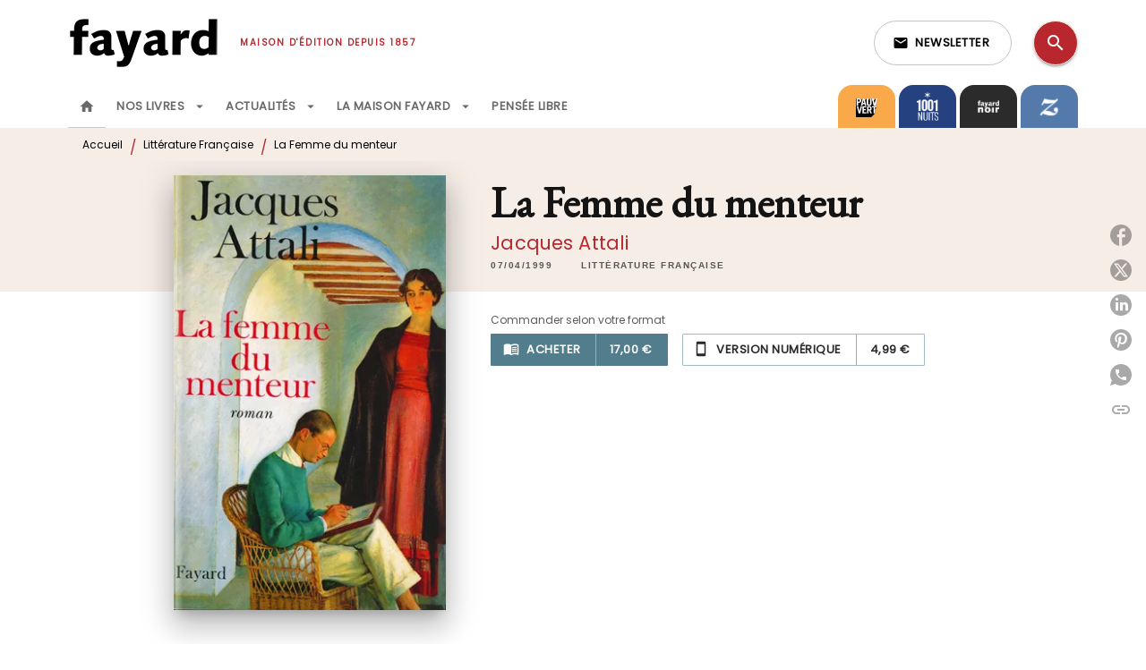

--- FILE ---
content_type: image/svg+xml
request_url: https://media.hachette.fr/shared/[date:custom:Y]-[date:custom:m]/z-mazarine.svg
body_size: 15058
content:
<svg xmlns="http://www.w3.org/2000/svg" xmlns:xlink="http://www.w3.org/1999/xlink" width="203" height="261" viewBox="0 0 203 261">
  <image id="Calque_1" data-name="Calque 1" x="11" y="55" width="192" height="163" xlink:href="[data-uri]"/>
</svg>
